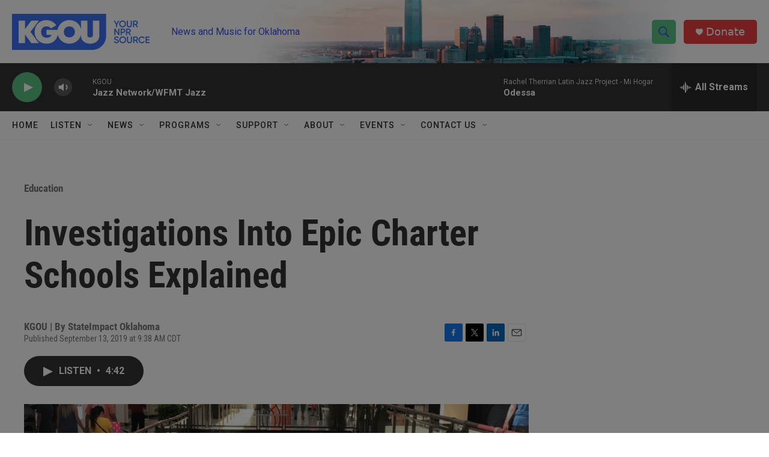

--- FILE ---
content_type: text/html; charset=utf-8
request_url: https://www.google.com/recaptcha/api2/aframe
body_size: -89
content:
<!DOCTYPE HTML><html><head><meta http-equiv="content-type" content="text/html; charset=UTF-8"></head><body><script nonce="7yylX0Q29nyodNDZCnRy8g">/** Anti-fraud and anti-abuse applications only. See google.com/recaptcha */ try{var clients={'sodar':'https://pagead2.googlesyndication.com/pagead/sodar?'};window.addEventListener("message",function(a){try{if(a.source===window.parent){var b=JSON.parse(a.data);var c=clients[b['id']];if(c){var d=document.createElement('img');d.src=c+b['params']+'&rc='+(localStorage.getItem("rc::a")?sessionStorage.getItem("rc::b"):"");window.document.body.appendChild(d);sessionStorage.setItem("rc::e",parseInt(sessionStorage.getItem("rc::e")||0)+1);localStorage.setItem("rc::h",'1769669663096');}}}catch(b){}});window.parent.postMessage("_grecaptcha_ready", "*");}catch(b){}</script></body></html>